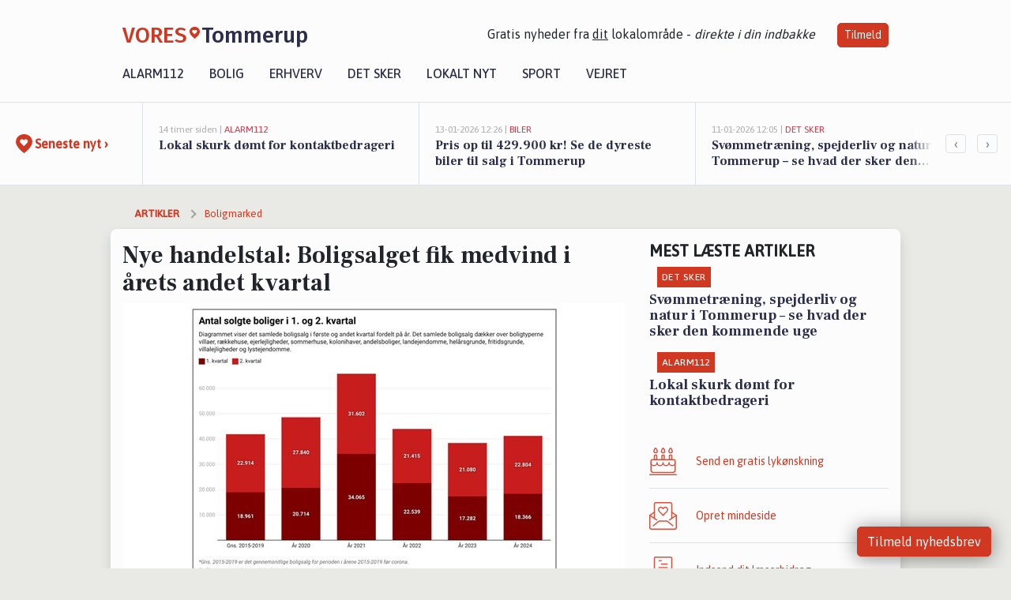

--- FILE ---
content_type: text/html; charset=utf-8
request_url: https://vores-tommerup.dk/a/nye-handelstal-boligsalget-fik-medvind-i-aarets-andet-kvartal/5d71e0e3-5fa1-404d-b899-30072e55ce9d
body_size: 19399
content:


<!DOCTYPE html>
<html lang="da">
<head>
    <meta charset="utf-8" />
    <meta name="viewport" content="width=device-width, initial-scale=1.0" />
    <title>Nye handelstal: Boligsalget fik medvind i &#xE5;rets andet kvartal | VORES Tommerup</title>
    
    <link href='https://fonts.gstatic.com' rel='preconnect' crossorigin>
<link href='https://assets.vorescdn.dk' rel='preconnect' crossorigin>
    <link rel="manifest" href="/manifest.json">
        <meta name="description" content="Boligsidens nye handelstal viser, at antallet af solgte boliger prim&#xE6;rt tog fart i andet kvartal af 2024, hvor salget o..." />


    <link rel="canonical" href="https://vores-tommerup.dk/a/nye-handelstal-boligsalget-fik-medvind-i-aarets-andet-kvartal/5d71e0e3-5fa1-404d-b899-30072e55ce9d">


<meta property="fb:app_id" content="603210533761694" />
    <meta property="fb:pages" content="113199910232960" />
        <meta property="og:type" content="article" />
        <meta property="og:image" content="https://assets.vorescdn.dk/vores-by/36dcb1b8-4613-4cb4-a799-e6117bd4fec0.jpg?width=1200&amp;height=630&amp;mode=pad&amp;bgcolor=FFFFFF&amp;scale=both" />
        <meta property="article:published_date" content="2024-07-25T12:43:38" />
        <meta property="article:author" content="Emilie Bjergegaard" />

    <script type="application/ld+json">
        {"@context":"https://schema.org","@type":"NewsArticle","mainEntityOfPage":{"@type":"WebPage","@id":"https://vores-tommerup.dk/a/nye-handelstal-boligsalget-fik-medvind-i-aarets-andet-kvartal/5d71e0e3-5fa1-404d-b899-30072e55ce9d"},"headline":"Nye handelstal: Boligsalget fik medvind i årets andet kvartal","image":["https://assets.vorescdn.dk/vores-by/3069653b-3f73-432f-8684-b06f8f4d5eed.jpg","https://assets.vorescdn.dk/vores-by/36dcb1b8-4613-4cb4-a799-e6117bd4fec0.jpg"],"datePublished":"2024-07-25T12:43:38","dateModified":null,"author":{"@type":"Person","name":"Emilie Bjergegaard"},"publisher":{"@type":"Organization","name":"VORES Tommerup","logo":{"@type":"ImageObject","url":"https://vores-tommerup.dk/img/logo/site_square.png"}}}
    </script>



    <meta name="facebook-domain-verification" content="zhewfg49bnmrmu0bwgbk0qcb7jp17l" />

    
<link rel="icon" type="image/png" href="/img/icons/icon-152x152.png" />
<link rel="apple-touch-icon" type="image/png" href="/favicon.png" />

<link rel="preload" as="style" href="https://fonts.googleapis.com/css?family=Frank&#x2B;Ruhl&#x2B;Libre:400,700|Asap:400,500|Fira&#x2B;Sans:500|Merriweather:400&amp;display=swap">
<link href="https://fonts.googleapis.com/css?family=Frank&#x2B;Ruhl&#x2B;Libre:400,700|Asap:400,500|Fira&#x2B;Sans:500|Merriweather:400&amp;display=swap" rel="stylesheet" />

<link rel="preload" as="style" href="/dist/main.css?v=4lVlcf_nVVhS9k3-PzDma9gPCqVzZa-xwe6Z3nUGu-A">
<link rel="stylesheet" href="/dist/main.css?v=4lVlcf_nVVhS9k3-PzDma9gPCqVzZa-xwe6Z3nUGu-A" />
        <script type="text/javascript">
        window.dataLayer = window.dataLayer || [];
        window.dataLayer.push({
            dlv_page_type: "artikel_vip",
            dlv_category: "Boligmarked",
            dlv_source: "Af Henriette Hejlskov, Boligsiden"
        });
    </script>

    
    
<script>
var voresConfiguration = {"modules":["floating-subscribe"],"site":{"name":"Tommerup","siteName":"VORES Tommerup","hostname":"vores-tommerup.dk","facebookPageId":113199910232960,"instagramHandle":""},"bannerPlaceholder":{"salesEmail":"salg@voresdigital.dk?subject=Henvendelse fra VORES Tommerup","logo":"https://assets.vorescdn.dk/remote/vores-tommerup.dk/img/logo/site.png?width=250"},"facebookAppId":"603210533761694","googleSignInClientId":"643495767278-bqenl96m5li36d9c3e1a1ujch1giorgn.apps.googleusercontent.com","products":{"groceryPlusProductId":"832729fc-0197-4a09-a829-2ad24ec33c74"},"csrf":"CfDJ8FuIb0WNFg9DhYJimJMeEWgMN6t-bIR5U4nHnNHLIeZbWWk4CDrM0n-EH6zYyLHTbIlE9zZbffHA3yO4tAgP1lhMFX_t809szfOhrsRNovv1xCCstKDkEAkLwDxY7xEJGIpCy5VPc375IPWHjwXgCPM","gtmId":"GTM-PMFG7C7"}
</script>

<script src="/dist/essentials-bundle.js?v=hjEg4_jAEA1nYcyRynaMY4wTMfjlzT6aiRLaBhOhzEo" defer></script>
    
<script type="text/javascript">
var utag_data = {
}
</script>
<!-- Loading script asynchronously -->
<script type="text/javascript">
    (function(a,b,c,d){
    a='//tags.tiqcdn.com/utag/jysk-fynske-medier/partners/prod/utag.js';
    b=document;c='script';d=b.createElement(c);d.src=a;d.type='text/java'+c;d.async=true;
    a=b.getElementsByTagName(c)[0];a.parentNode.insertBefore(d,a);
    })();
</script>


<script async='async' src='//macro.adnami.io/macro/hosts/adsm.macro.voresdigital.dk.js'></script>


<script src="//zrzzqdBnFEBxKXGb4.ay.delivery/manager/zrzzqdBnFEBxKXGb4" type="text/javascript" referrerpolicy="no-referrer-when-downgrade"></script>


<script>window.googletag = window.googletag || {cmd: []};</script>
<script>
    googletag.cmd.push(function(){
        googletag.pubads().setTargeting('vd_page', "vores-tommerup.dk");
googletag.pubads().setTargeting('vd_category', "boligmarked");googletag.pubads().setTargeting('vd_type', "artikel_vip");    });
</script>
</head>
<body>
    

<div class="d-flex flex-column">
    

<header class="" id="header">
    <nav class="navbar navbar-expand-md navbar-light sticky ">
        <div class="container">
            <div class="d-flex flex-wrap align-items-center w-100 justify-content-between">
                    <a class="logo" href="/">
        <span>VORES</span><div class="logo-icon"><img alt="" src="/img/logo/homeheart.svg" aria-hidden="true" /></div><span>Tommerup</span>
                    </a>
                    <burger-menu></burger-menu>
                    <div class="d-none d-lg-block">
                        <span>Gratis nyheder fra <u>dit</u> lokalområde - <i>direkte i din indbakke</i></span>
                        <button onclick="vmh.showSubscribeModal('Header')" class="ml-4 btn btn-sm btn-primary">Tilmeld</button>
                    </div>
            </div>
                <div class="d-flex flex-wrap align-items-center">
                    
                    <div class="collapse navbar-collapse text-right text-md-center" id="navbarMenu">
                        <ul class="navbar-nav mr-auto mt-2 mt-lg-0">

                            <li class="nav-item">
                                <a class="nav-link" href="/alarm112">
                                    Alarm112
                                </a>
                            </li>
                            <li class="nav-item">
                                <a class="nav-link" href="/bolig">
                                    Bolig
                                </a>
                            </li>
                            <li class="nav-item" site="Site">
                                <a class="nav-link" href="/erhverv">
                                    Erhverv
                                </a>
                            </li>
                            <li class="nav-item">
                                <a class="nav-link" href="/detsker">
                                    Det sker
                                </a>
                            </li>
                            <li class="nav-item">
                                <a class="nav-link" href="/lokaltnyt">
                                    Lokalt nyt
                                </a>
                            </li>
                            <li class="nav-item">
                                <a class="nav-link" href="/sport">
                                    Sport
                                </a>
                            </li>
                            <li class="nav-item align-middle">
                                
                            </li>
                            <li class="nav-item align-middle">
                                <a class="nav-link align-items-center" href="/vejret">
                                    Vejret
                                </a>
                            </li>
                        </ul>
                    </div>
                </div>
        </div>
    </nav>
</header>
    <div class="d-flex flex-column flex-grow-1">
        <div class="flex-grow-1">
                
<div class="news-bar">
    <!-- Label section -->
    <div class="news-bar-label">
        <a class="article-icon" href="/artikler">
            <b class="news-title">Seneste nyt &rsaquo;</b>
        </a>
    </div>

    <!-- News slider section -->
    <div class="news-slider">
            <a class="article-link" href="/artikler?contentId=f74d1383-57f9-4e2c-8cf5-b98a6e5562cf" ga-track-kpi="" data-action="click_article" data-itemid="f74d1383-57f9-4e2c-8cf5-b98a6e5562cf" data-itemtype="Content" data-itemcategory="Alarm112" data-placement="1" data-container="news_bar_preview">
                <div class="news-bar-item" ga-track-impression="" data-itemid="f74d1383-57f9-4e2c-8cf5-b98a6e5562cf" data-itemtype="Content" data-itemcategory="Alarm112" data-placement="1" data-container="news_bar_preview">
                    <div class="timeago">14 timer siden | </div>
                    <div class="category">Alarm112</div>
                    <b class="news-title">Lokal skurk d&#xF8;mt for kontaktbedrageri</b>
                </div>
            </a>
            <a class="article-link" href="/artikler?contentId=008eb5c7-d913-4624-818b-a156ff685d02" ga-track-kpi="" data-action="click_article" data-itemid="008eb5c7-d913-4624-818b-a156ff685d02" data-itemtype="Content" data-itemcategory="Biler" data-placement="2" data-container="news_bar_preview">
                <div class="news-bar-item" ga-track-impression="" data-itemid="008eb5c7-d913-4624-818b-a156ff685d02" data-itemtype="Content" data-itemcategory="Biler" data-placement="2" data-container="news_bar_preview">
                    <div class="timeago">13-01-2026 12:26 | </div>
                    <div class="category">Biler</div>
                    <b class="news-title">Pris op til 429.900 kr! Se de dyreste biler til salg i Tommerup</b>
                </div>
            </a>
            <a class="article-link" href="/artikler?contentId=3544eb5e-3c44-4d45-a55b-bddd6ff93ef1" ga-track-kpi="" data-action="click_article" data-itemid="3544eb5e-3c44-4d45-a55b-bddd6ff93ef1" data-itemtype="Content" data-itemcategory="Det sker" data-placement="3" data-container="news_bar_preview">
                <div class="news-bar-item" ga-track-impression="" data-itemid="3544eb5e-3c44-4d45-a55b-bddd6ff93ef1" data-itemtype="Content" data-itemcategory="Det sker" data-placement="3" data-container="news_bar_preview">
                    <div class="timeago">11-01-2026 12:05 | </div>
                    <div class="category">Det sker</div>
                    <b class="news-title">Sv&#xF8;mmetr&#xE6;ning, spejderliv og natur i Tommerup &#x2013; se hvad der sker den kommende uge</b>
                </div>
            </a>
            <a class="article-link" href="/artikler?contentId=1c03c670-15cf-4cef-9e5f-67e0d135eab8" ga-track-kpi="" data-action="click_article" data-itemid="1c03c670-15cf-4cef-9e5f-67e0d135eab8" data-itemtype="Content" data-itemcategory="Lokalt nyt" data-placement="4" data-container="news_bar_preview">
                <div class="news-bar-item" ga-track-impression="" data-itemid="1c03c670-15cf-4cef-9e5f-67e0d135eab8" data-itemtype="Content" data-itemcategory="Lokalt nyt" data-placement="4" data-container="news_bar_preview">
                    <div class="timeago">09-01-2026 17:35 | </div>
                    <div class="category">Lokalt nyt</div>
                    <b class="news-title">Nordre Havnevej i Assens lukkes midlertidigt p&#xE5; grund af h&#xF8;j vandstand og risiko for glatte veje</b>
                </div>
            </a>
            <a class="article-link" href="/artikler?contentId=04d60dc6-0e78-4ea6-8414-c5678bf8605e" ga-track-kpi="" data-action="click_article" data-itemid="04d60dc6-0e78-4ea6-8414-c5678bf8605e" data-itemtype="Content" data-itemcategory="Boligmarked" data-placement="5" data-container="news_bar_preview">
                <div class="news-bar-item" ga-track-impression="" data-itemid="04d60dc6-0e78-4ea6-8414-c5678bf8605e" data-itemtype="Content" data-itemcategory="Boligmarked" data-placement="5" data-container="news_bar_preview">
                    <div class="timeago">07-01-2026 13:03 | </div>
                    <div class="category">Boligmarked</div>
                    <b class="news-title">Solv&#xE6;nget 22 og 1 anden boliger er kommet til salg denne uge i Tommerup - se boligerne her.</b>
                </div>
            </a>
            <a class="article-link" href="/artikler?contentId=77ea55bc-6c7d-4345-ba42-c538bed4f987" ga-track-kpi="" data-action="click_article" data-itemid="77ea55bc-6c7d-4345-ba42-c538bed4f987" data-itemtype="Content" data-itemcategory="Boligmarked" data-placement="6" data-container="news_bar_preview">
                <div class="news-bar-item" ga-track-impression="" data-itemid="77ea55bc-6c7d-4345-ba42-c538bed4f987" data-itemtype="Content" data-itemcategory="Boligmarked" data-placement="6" data-container="news_bar_preview">
                    <div class="timeago">07-01-2026 13:03 | </div>
                    <div class="category">Boligmarked</div>
                    <b class="news-title">Top 6 over dyreste boliger til salg i Tommerup. Priser op til 4.295.000 kr</b>
                </div>
            </a>
            <a class="article-link" href="/artikler?contentId=740ff01d-5472-42df-87d2-11bb435102de" ga-track-kpi="" data-action="click_article" data-itemid="740ff01d-5472-42df-87d2-11bb435102de" data-itemtype="Content" data-itemcategory="Det sker" data-placement="7" data-container="news_bar_preview">
                <div class="news-bar-item" ga-track-impression="" data-itemid="740ff01d-5472-42df-87d2-11bb435102de" data-itemtype="Content" data-itemcategory="Det sker" data-placement="7" data-container="news_bar_preview">
                    <div class="timeago">07-01-2026 09:04 | </div>
                    <div class="category">Det sker</div>
                    <b class="news-title">Aktiv weekend i Tommerup: Tr&#xE6;ning og socialt samv&#xE6;r</b>
                </div>
            </a>
            <a class="article-link" href="/artikler?contentId=4dc37a19-0941-432f-ae54-98e51c9b1918" ga-track-kpi="" data-action="click_article" data-itemid="4dc37a19-0941-432f-ae54-98e51c9b1918" data-itemtype="Content" data-itemcategory="Boligmarked" data-placement="8" data-container="news_bar_preview">
                <div class="news-bar-item" ga-track-impression="" data-itemid="4dc37a19-0941-432f-ae54-98e51c9b1918" data-itemtype="Content" data-itemcategory="Boligmarked" data-placement="8" data-container="news_bar_preview">
                    <div class="timeago">04-01-2026 10:01 | </div>
                    <div class="category">Boligmarked</div>
                    <b class="news-title">Fuglekildevej 26 er til salg for kun 399.000 kr.: Se de billigste boliger til salg i Tommerup her</b>
                </div>
            </a>
            <a class="article-link" href="/artikler?contentId=1009f187-b2c5-46ac-ae55-d43bc5d27440" ga-track-kpi="" data-action="click_article" data-itemid="1009f187-b2c5-46ac-ae55-d43bc5d27440" data-itemtype="Content" data-itemcategory="Dagligvarer" data-placement="9" data-container="news_bar_preview">
                <div class="news-bar-item" ga-track-impression="" data-itemid="1009f187-b2c5-46ac-ae55-d43bc5d27440" data-itemtype="Content" data-itemcategory="Dagligvarer" data-placement="9" data-container="news_bar_preview">
                    <div class="timeago">28-12-2025 16:04 | </div>
                    <div class="category">Dagligvarer</div>
                    <b class="news-title">Ugens lokale tilbud: Carte D&#x27;or is til 20 kr. og Smirnoff Ice til kun 5 kr.</b>
                </div>
            </a>
            <a class="article-link" href="/artikler?contentId=90f3d905-39b7-495d-9f8c-8633b147f95b" ga-track-kpi="" data-action="click_article" data-itemid="90f3d905-39b7-495d-9f8c-8633b147f95b" data-itemtype="Content" data-itemcategory="Jobnyt" data-placement="10" data-container="news_bar_preview">
                <div class="news-bar-item" ga-track-impression="" data-itemid="90f3d905-39b7-495d-9f8c-8633b147f95b" data-itemtype="Content" data-itemcategory="Jobnyt" data-placement="10" data-container="news_bar_preview">
                    <div class="timeago">28-12-2025 10:55 | </div>
                    <div class="category">Jobnyt</div>
                    <b class="news-title">Savner du nye gr&#xE6;sgange? - Her er nye ledige stillinger i Tommerup og omegn</b>
                </div>
            </a>
    </div>

        <!-- Navigation section -->
        <div class="news-bar-navigation">
            <button class="btn btn-outline-secondary" onclick="scrollNewsBar(-350)">&lsaquo;</button>
            <button class="btn btn-outline-secondary" onclick="scrollNewsBar(350)">&rsaquo;</button>
        </div>
</div>
            <div class="container pt-0">
                

<div class="vip-page my-3">
    <div class="row">
        <div class="container">
                <div class="row">
                    <div class="col-12 col-sm-4">
                        <div class="d-flex justify-content-center">
        <div class="b4nn3r lazy w300_h160"
             data-size="w300_h160"
             data-placement=""
             data-allowplaceholder="False"
             data-onlyshowbannersfrombusinesseswithproductid="">
        </div>

</div>
                    </div>
                        <div class="col-12 col-sm-4">
                            <div class="d-flex justify-content-center">
        <div class="b4nn3r lazy w300_h160"
             data-size="w300_h160"
             data-placement=""
             data-allowplaceholder="False"
             data-onlyshowbannersfrombusinesseswithproductid="">
        </div>

</div>
                        </div>
                        <div class="col-12 col-sm-4">
                            <div class="d-flex justify-content-center">
        <div class="b4nn3r lazy w300_h160"
             data-size="w300_h160"
             data-placement=""
             data-allowplaceholder="False"
             data-onlyshowbannersfrombusinesseswithproductid="">
        </div>

</div>
                        </div>
                </div>

                
    <div class="row breadcrumbs py-2">
        <div class="col">
            <ol itemscope itemtype="http://schema.org/BreadcrumbList" class="list-unstyled my-0 col d-flex">
                <li itemprop="itemListElement" itemscope itemtype="http://schema.org/ListItem">
                    <a href="/artikler" itemid="/artikler" class="section" itemscope itemtype="http://schema.org/Thing" itemprop="item">
                        <span itemprop="name">Artikler</span>
                    </a>
                    <meta itemprop="position" content="1" />
                </li>
                    <li class="" itemprop="itemListElement" itemscope itemtype="http://schema.org/ListItem">
                            <a href="/artikler/boligmarked" itemid="/artikler/boligmarked" itemscope itemtype="http://schema.org/Thing" itemprop="item">
                                <span itemprop="name">Boligmarked</span>
                            </a>
                        <meta itemprop="position" content="2" />
                    </li>
                    <li class="sr-only" itemprop="itemListElement" itemscope itemtype="http://schema.org/ListItem">
                            <span itemid="/a/nye-handelstal-boligsalget-fik-medvind-i-aarets-andet-kvartal/5d71e0e3-5fa1-404d-b899-30072e55ce9d" itemscope itemtype="http://schema.org/Thing" itemprop="item">
                                <span itemprop="name">Nye handelstal: Boligsalget fik medvind i &#xE5;rets andet kvartal</span>
                            </span>
                        <meta itemprop="position" content="3" />
                    </li>
            </ol>
        </div>
    </div>

        </div>
    </div>


    <div class="row">
        <div class="container bg-white shadow pb-4 default-container-padding">
            <div class="row mt-3">
                <div class="col-12 col-lg-8">
                    <article id="5d71e0e3-5fa1-404d-b899-30072e55ce9d" class="article desktop" data-id="5d71e0e3-5fa1-404d-b899-30072e55ce9d"
         data-category="Boligmarked" data-assets='[{"id":"3069653b-3f73-432f-8684-b06f8f4d5eed","width":1009,"height":232},{"id":"36dcb1b8-4613-4cb4-a799-e6117bd4fec0","width":784,"height":586}]'>
    <h1>
        Nye handelstal: Boligsalget fik medvind i &#xE5;rets andet kvartal
    </h1>


            <div class="cover-img-container">
                <img class="cover-img" src="https://assets.vorescdn.dk/vores-by/36dcb1b8-4613-4cb4-a799-e6117bd4fec0.jpg?width=635&amp;height=357&amp;mode=pad&amp;bgcolor=FFFFFF&amp;scale=both" srcset="https://assets.vorescdn.dk/vores-by/36dcb1b8-4613-4cb4-a799-e6117bd4fec0.jpg?width=1270&amp;height=714&amp;mode=pad&amp;bgcolor=FFFFFF&amp;scale=both 2x, https://assets.vorescdn.dk/vores-by/36dcb1b8-4613-4cb4-a799-e6117bd4fec0.jpg?width=635&amp;height=357&amp;mode=pad&amp;bgcolor=FFFFFF&amp;scale=both 1x" data-assetid="36dcb1b8-4613-4cb4-a799-e6117bd4fec0" />
               
            </div>
    <div class="col-12 d-flex editor py-2 mt-1 mb-1 border-bottom border-top pl-0 align-items-center">
            <img alt="Profilbillede" class="mr-3 flex-shrink-0 rounded-circle" width="50" height="50" data-src="https://assets.vorescdn.dk/vores-by/d9b96d82-ea01-4614-81ca-9f0a8951c210.jpg?width=50&amp;height=50&amp;mode=crop" data-srcset="https://assets.vorescdn.dk/vores-by/d9b96d82-ea01-4614-81ca-9f0a8951c210.jpg?width=100&amp;height=100&amp;mode=crop 2x, https://assets.vorescdn.dk/vores-by/d9b96d82-ea01-4614-81ca-9f0a8951c210.jpg?width=50&amp;height=50&amp;mode=crop 1x" data-assetid="d9b96d82-ea01-4614-81ca-9f0a8951c210" />
            <div class="d-flex flex-column justify-content-center">
                <span class="article-author">Emilie Bjergegaard</span>
            </div>
            <div class="d-flex flex-wrap justify-content-end align-items-center" style="margin-left: auto;">

                
<a class="btn btn-sm btn-primary d-flex align-items-center justify-content-center" id="shareLinkBtn" style="white-space: nowrap" title="Del på Facebook" onclick="vmh.shareLink('https%3A%2F%2Fvores-tommerup.dk%2Fa%2Fnye-handelstal-boligsalget-fik-medvind-i-aarets-andet-kvartal%2F5d71e0e3-5fa1-404d-b899-30072e55ce9d')">
	Del artikel <img alt="Del på facebook" class="ml-2" style="height: 18px;width: 18px;" src="/img/icons/icon-share-white.svg" />
</a>


            </div>
    </div>
    <div class="d-flex flex-wrap justify-content-between">
            <div>
                <img src="/img/icons/clock-icon.svg" alt="dato" style="height: 11px; width: 11px" />
                <time itemprop="dateCreated datePublished"
                      datetime="2024-07-25T10:43:38Z"
                      class="text-muted">
                    Torsdag d. 25. jul. 2024 - kl. 12:43
                </time>
            </div>
    </div>
    <br />

    <div class="article-content">
        
<p><span style="font-size: 1rem"><b>Boligsidens nye handelstal viser, at antallet af solgte boliger primært tog fart i andet kvartal af 2024, hvor salget overgik niveauet for samme periode i 2022.</b></span></p><p>Der blev i alt solgt 22.804 boliger i Danmark i andet kvartal af 2024, viser nye handelstal fra Boligsiden. 
</p><p>Dermed steg det samlede boligsalg med 24,2 procent fra første kvartal til andet kvartal, som svarer til 4.438 flere bolighandler i perioden.
</p><p>Salgsresultatet for andet kvartal i år udmærker sig desuden ved at overgå niveauet for samme periode i 2022 med 6,5 procent.
</p><p>”2024 blev indledt med flere ubekendte faktorer om boligmarkedets udvikling. For det første var der uvished om rentesituationen i forhold til, hvornår og i givet fald hvor meget renterne vil falde i løbet af året. For det andet startede året med nye ændringer i boligskatterne, som har været forbundet med flere usikkerheder, blandt andet i hvilket omfang boligskatteændringerne ville påvirke boligmarkedet. Derfor så vi også kun et beskedent antal bolighandler i årets første kvartal,” siger Birgit Daetz, boligøkonom og kommunikationsdirektør hos Boligsiden.
</p><p>”I andet kvartal har vi omvendt set en spirende optimisme på boligmarkedet. Renterne er faldet, og de nye boligskatter synes overordnet set ikke at have haft store negative konsekvenser for eksempelvis prisudviklingen, som mange ellers havde frygtet. Derudover har mange danske husholdninger i dag en solid økonomi.” 
</p><p>”Det gør samlet set, at vi ser et pænt salgsresultat for årets andet kvartal, der endda overgår niveauet for andet kvartal i 2022, som jo også var en forholdsvis gylden tid på boligmarkedet i forlængelse af coronaboomet, før markedet for alvor vendte i andet halvår af 2022,” fortsætter hun.</p><p><img style="width: 100%" data-src="https://assets.vorescdn.dk/vores-by/36dcb1b8-4613-4cb4-a799-e6117bd4fec0.jpg?width=640&amp;mode=max" data-srcset="https://assets.vorescdn.dk/vores-by/36dcb1b8-4613-4cb4-a799-e6117bd4fec0.jpg?width=1280&amp;mode=max 2x, https://assets.vorescdn.dk/vores-by/36dcb1b8-4613-4cb4-a799-e6117bd4fec0.jpg?width=640&amp;mode=max 1x" data-assetid="36dcb1b8-4613-4cb4-a799-e6117bd4fec0"><br></p><p>
</p><p><b>Største stigning i hussalget for Region Hovedstaden 
</b></p><p>Antallet af solgte villaer og rækkehuse endte på i alt 13.945 styks i andet kvartal 2024, som er 21,5 procent flere end i årets første kvartal. 
</p><p>Det gælder for samtlige fem regioner, at hussalget er steget fra første til andet kvartal af 2024. Den største stigning er at finde i Region Hovedstaden, hvor hussalget er steget med 31,5 procent i perioden.
</p><p>Også for husene ligger det landsdækkende salg for andet kvartal i år over niveauet for andet kvartal 2022 med 7,3 procent. 
</p><p>”Generelt set synes husmarkedet at være tilbage på et spor, der på flere punkter minder om udgangspunktet, før boligmarkedet blev ramt af modgang i særligt andet halvår 2022. Senest har vi set, at priserne er på niveau med sommeren ’22, og nu kan vi konstatere, at også antallet af handler ligger over niveauet for samme år.” 
</p><p>”Det er især Region Hovedstaden, der har fået et comeback fra første kvartal til andet kvartal i år, da det er den region, at både hussalget og huspriserne er steget mest i perioden. Det er bemærkelsesværdigt, da det især er her, at boligskatterne nu er steget, men det har tilsyneladende ikke skræmt køberne væk,” siger Birgit Daetz. 
</p><p><b>Lejlighedssalg halter efter tiden før corona
</b></p><p>For ejerlejlighederne endte salget på i alt 4.150 i årets andet kvartal, som er 15,3 procent flere end i første kvartal. 
</p><p>Ud af det samlede salg blev 1.513 af lejlighedshandlerne foretaget i Københavns Kommune, som har landets største marked for ejerlejligheder. I Københavns Kommune steg lejlighedssalget med 23,4 procent fra første kvartal til andet kvartal. 
</p><p>Det samlede lejlighedssalg for andet kvartal i år ligger desuden også over salget i samme periode i 2022 med 7,3 procent. 
</p><p>”Også lejlighedssalget har rejst sig ovenpå første kvartal, og igen hæfter vi os ved, at boligskatterne ikke synes at have påvirket markedet synderligt, selv om det særligt er lejlighedsmarkedet, der har fået højere boligskatter,” siger Birgit Daetz og fortsætter:  
</p><p>”Som den eneste boligtype halter salget af lejligheder dog efter, når vi sammenligner med det gennemsnitlige salg for andet kvartal i årene 2015-2019 før corona. Dengang blev der solgt 18 procent flere lejligheder end i år. Forklaringen er blandt andet, at der også var flere ejerlejligheder til salg dengang. I dag er udbuddet af lejligheder nemlig forholdsvist lavt, og en forudsætning for, at salget stiger, er også, at der er tilstrækkeligt i udbud.”</p><p><b style="font-size: 1rem">Sæsonmæssig stigning i sommerhussalget</b><br></p><p>Sommerhussalget endte på 2.800 styks i andet kvartal, som er 60,2 procent flere solgte sommerhuse end i første kvartal. Sommerhussalget for første kvartal i år overgår også niveauet for samme periode i 2022 med 4,9 procent.  
</p><p>”Stigningen i sommerhussalget kan især tilskrives sæson, da første kvartal som regel er en sløj periode på sommerhusmarkedet, mens der typisk er meget mere gang i markedet i andet kvartal. Men uanset sæsonen, er det er værd at bemærke, at mange danskere i dag har økonomi til sommerhuskøb.”
</p><p><b>Se udviklingen i boligsalget her:
</b></p><p><img style="width: 100%" data-src="https://assets.vorescdn.dk/vores-by/3069653b-3f73-432f-8684-b06f8f4d5eed.jpg?width=640&amp;mode=max" data-srcset="https://assets.vorescdn.dk/vores-by/3069653b-3f73-432f-8684-b06f8f4d5eed.jpg?width=1280&amp;mode=max 2x, https://assets.vorescdn.dk/vores-by/3069653b-3f73-432f-8684-b06f8f4d5eed.jpg?width=640&amp;mode=max 1x" data-assetid="3069653b-3f73-432f-8684-b06f8f4d5eed"><br></p><p style=""><span style="font-size: 12px"><b>Tabellen viser antallet af solgte boliger i andet kvartal af 2024 fordelt på boligtyper. Dertil fremgår ændringen i procent, når dette sammenholdes med hhv. andet kvartal 2022 (Ændring fra 2. kvt. '22 til 2 kvt. '24) og første kvartal 2024 (Ændring fra 1. kvt. '24 til 2. kvt. '24). *Alle boligtyper dækker over villaer, rækkehuse, ejerlejligheder, sommerhuse, kolonihaver, andelsboliger, landejendomme, helårsgrunde, fritidsgrunde, villalejligheder og lystejendomme. Kilde: Boligsiden.&nbsp;</b></span></p><p>
</p><p>
</p><p> 
</p>
    </div>
    


        <div class="d-flex flex-wrap justify-content-between">
                <small class="text-muted">Kilde: Af Henriette Hejlskov, Boligsiden</small>
        </div>

        <div class="d-flex flex-wrap justify-content-between">
            <small class="text-muted">
                Denne artikel er udarbejdet af 3. part. Indholdet er hverken sponsoreret eller betalt.
                De holdninger, der måtte fremgå, repræsenterer ikke redaktionen.
            </small>
        </div>



        
    <div class="d-flex justify-content-center py-3 pb-5 w-100">
        <a class="b4nn3r w300_h160"
           aria-hidden="true"
           title="Reklame"
           href="https://www.lagersalg.com/?utm_source=vores-tommerup.dk&amp;utm_medium=banner"
           rel="noopener nofollow"
           target="_blank"
           data-background="https://assets.vorescdn.dk/vores-by/d19e68de-c90f-4037-8a36-804ae5516b95.jpg?width=300&amp;height=160&amp;mode=crop&amp;bgcolor=FFFFFF"
           data-backgroundretina="https://assets.vorescdn.dk/vores-by/d19e68de-c90f-4037-8a36-804ae5516b95.jpg?width=600&amp;height=320&amp;mode=crop&amp;bgcolor=FFFFFF"
           data-id="38c88284-11f8-4a2f-967f-b62ab837e98f"
           data-track="True"
           data-allowduplicates="False"
           data-onlyshowbannersfrombusinesseswithproductid="">
        </a>

</div>

</article>

                    <div class="row justify-content-center border-top py-3">
                        <div class="col-md-6 col-sm my-2">
                            <email-signup-widget 
    data-location="Article" 
    ></email-signup-widget>
                        </div>
                    </div>

                </div>
                <div class="col-12 col-lg-4 order-2 order-md-1">
                    
                        <div>
                                <h5 class="text-uppercase font-weight-bold pb-3">Mest læste artikler</h5>
        <div class="row pb-3 mb-3">
            <div class="col">
                

<a class="top-story article-link h-100" href="/a/svoemmetraening-spejderliv-og-natur-i-tommerup-se-hvad-der-sker-den-kommende-uge/3544eb5e-3c44-4d45-a55b-bddd6ff93ef1" ga-track-impression="" data-itemid="3544eb5e-3c44-4d45-a55b-bddd6ff93ef1" data-itemtype="Content" data-itemcategory="Det sker" data-container="medium_article_preview" ga-track-kpi="" data-action="click_article">
    <div class="top-story-header">
        <div class="img-container">
            <div class="img-bg " data-background="https://assets.vorescdn.dk/vores-by/ea0c7c96-b6f2-4193-928d-9016e19f9931.jpg?width=300&amp;height=169&amp;mode=max&amp;bgcolor=FFFFFF&amp;quality=90&amp;c.focus=faces" data-backgroundretina="https://assets.vorescdn.dk/vores-by/ea0c7c96-b6f2-4193-928d-9016e19f9931.jpg?width=600&amp;height=338&amp;mode=max&amp;bgcolor=FFFFFF&amp;quality=90&amp;c.focus=faces" data-assetid="ea0c7c96-b6f2-4193-928d-9016e19f9931">
            </div>
        </div>

        <div class="categories">   
                <div class="category">Det sker</div>
        </div>
        
    </div>

    <h2 class="mt-3 mb-0">Sv&#xF8;mmetr&#xE6;ning, spejderliv og natur i Tommerup &#x2013; se hvad der sker den kommende uge</h2>
</a>
            </div>
        </div>
        <div class="row pb-3 mb-3">
            <div class="col">
                

<a class="top-story article-link h-100" href="/a/lokal-skurk-doemt-for-kontaktbedrageri/f74d1383-57f9-4e2c-8cf5-b98a6e5562cf" ga-track-impression="" data-itemid="f74d1383-57f9-4e2c-8cf5-b98a6e5562cf" data-itemtype="Content" data-itemcategory="Alarm112" data-container="medium_article_preview" ga-track-kpi="" data-action="click_article">
    <div class="top-story-header">
        <div class="img-container">
            <div class="img-bg " data-background="https://assets.vorescdn.dk:443/vores-intet-foto.png?width=300&amp;height=169&amp;mode=max&amp;bgcolor=FFFFFF&amp;quality=90&amp;c.focus=faces" data-backgroundretina="https://assets.vorescdn.dk:443/vores-intet-foto.png?width=600&amp;height=338&amp;mode=max&amp;bgcolor=FFFFFF&amp;quality=90&amp;c.focus=faces">
            </div>
        </div>

        <div class="categories">   
                <div class="category">Alarm112</div>
        </div>
        
    </div>

    <h2 class="mt-3 mb-0">Lokal skurk d&#xF8;mt for kontaktbedrageri</h2>
</a>
            </div>
        </div>

                        </div>
                    
                    <div class="w-100 border-bottom py-3">
                        <a class="d-flex align-items-center cta" href="/brugerindhold/opret-lykoenskning">
                            <img class="mr-4" alt="lykønskning" src="/img/icons/icon-lykkeoenskning.svg" />
                            <span class="flex-grow-1">
                                Send en gratis lykønskning
                            </span>
                        </a>
                    </div>
                    <div class="w-100 border-bottom py-3">
                        <a class="d-flex align-items-center cta" href="/opret-mindeside">
                            <img class="mr-4" alt="mindeord" src="/img/icons/icon-mindeord.svg" />
                            <span class="flex-grow-1">
                                Opret mindeside
                            </span>
                        </a>
                    </div>
                    <div class="w-100 py-3">
                        <a class="d-flex align-items-center cta" href="/brugerindhold/opret-nyhed">
                            <img class="mr-4" alt="læserbidrag" src="/img/icons/icon-laeserbidrag.svg" />
                            <span class="flex-grow-1">
                                Indsend dit læserbidrag
                            </span>
                        </a>
                    </div>
                    <facebook-carousel data-breakpoints='{
                  "540": {
                    "slidesPerView": 2
                  },
                  "758": {
                    "slidesPerView": 3
                  },
                  "960": {
                    "slidesPerView": 1
                  }
                }'
                    data-container="facebook_post_carousel"></facebook-carousel>
                    <div class="mb-3">
                        <div class="w-100 d-flex justify-content-center border-bottom py-4">
        <div class="b4nn3r lazy w300_h160"
             data-size="w300_h160"
             data-placement=""
             data-allowplaceholder="False"
             data-onlyshowbannersfrombusinesseswithproductid="">
        </div>

</div>
                    </div>
                </div>
                <div class="col-12 order-3 order-md-3">
                    <div class="row mt-3">
                        <div class="col-12 col-lg-8">
                            
<div class="article-stream" style="padding-right: 5px; padding-left: 5px">
    
    <div class="mb-5">
        <div class="row">
            <div class="col">
                

<a class="cover-story article-link desktop" href="/a/pris-op-til-429900-kr-se-de-dyreste-biler-til-salg-i-tommerup/008eb5c7-d913-4624-818b-a156ff685d02" ga-track-impression="" data-itemid="008eb5c7-d913-4624-818b-a156ff685d02" data-itemtype="Content" data-itemcategory="Biler" data-container="big_article_preview" ga-track-kpi="" data-action="click_article">
    <div class="cover-story-header">
        <div class="img-container">
            <div class="img-bg " style="background-image: url(https://assets.vorescdn.dk/vores-by/52e77d92-c618-4ad8-a85d-de4399772ea2.jpg?width=630&amp;height=354&amp;mode=max&amp;bgcolor=FFFFFF&amp;c.focus=faces);" data-assetid="52e77d92-c618-4ad8-a85d-de4399772ea2">
            </div>
        </div>

        <div class="categories">
                <div class="category">Biler</div>
        </div>        
    </div>

    <h2 class="h1 mt-3">Pris op til 429.900 kr! Se de dyreste biler til salg i Tommerup</h2>
</a>
            </div>
        </div>
    </div>


    
    <div class="mb-5">
        <div class="row ">
            <div class="col-6" style="padding-right: 10px">
                

<a class="top-story article-link h-100" href="/a/svoemmetraening-spejderliv-og-natur-i-tommerup-se-hvad-der-sker-den-kommende-uge/3544eb5e-3c44-4d45-a55b-bddd6ff93ef1" ga-track-impression="" data-itemid="3544eb5e-3c44-4d45-a55b-bddd6ff93ef1" data-itemtype="Content" data-itemcategory="Det sker" data-container="medium_article_preview" ga-track-kpi="" data-action="click_article">
    <div class="top-story-header">
        <div class="img-container">
            <div class="img-bg " data-background="https://assets.vorescdn.dk/vores-by/ea0c7c96-b6f2-4193-928d-9016e19f9931.jpg?width=300&amp;height=169&amp;mode=max&amp;bgcolor=FFFFFF&amp;quality=90&amp;c.focus=faces" data-backgroundretina="https://assets.vorescdn.dk/vores-by/ea0c7c96-b6f2-4193-928d-9016e19f9931.jpg?width=600&amp;height=338&amp;mode=max&amp;bgcolor=FFFFFF&amp;quality=90&amp;c.focus=faces" data-assetid="ea0c7c96-b6f2-4193-928d-9016e19f9931">
            </div>
        </div>

        <div class="categories">   
                <div class="category">Det sker</div>
        </div>
        
    </div>

    <h2 class="mt-3 mb-0">Sv&#xF8;mmetr&#xE6;ning, spejderliv og natur i Tommerup &#x2013; se hvad der sker den kommende uge</h2>
</a>
            </div>
            <div class="col-6" style="padding-left: 10px">
                

<a class="top-story article-link h-100" href="/a/nordre-havnevej-i-assens-lukkes-midlertidigt-paa-grund-af-hoej-vandstand-og-risiko-for-glatte-veje/1c03c670-15cf-4cef-9e5f-67e0d135eab8" ga-track-impression="" data-itemid="1c03c670-15cf-4cef-9e5f-67e0d135eab8" data-itemtype="Content" data-itemcategory="Lokalt nyt" data-container="medium_article_preview" ga-track-kpi="" data-action="click_article">
    <div class="top-story-header">
        <div class="img-container">
            <div class="img-bg " data-background="https://assets.vorescdn.dk/vores-by/f131edb1-bd47-4f54-ac9a-06ca72622fce.jpg?width=300&amp;height=169&amp;mode=max&amp;bgcolor=FFFFFF&amp;quality=90&amp;c.focus=faces" data-backgroundretina="https://assets.vorescdn.dk/vores-by/f131edb1-bd47-4f54-ac9a-06ca72622fce.jpg?width=600&amp;height=338&amp;mode=max&amp;bgcolor=FFFFFF&amp;quality=90&amp;c.focus=faces" data-assetid="f131edb1-bd47-4f54-ac9a-06ca72622fce">
            </div>
        </div>

        <div class="categories">   
                <div class="category">Lokalt nyt</div>
        </div>
        
    </div>

    <h2 class="mt-3 mb-0">Nordre Havnevej i Assens lukkes midlertidigt p&#xE5; grund af h&#xF8;j vandstand og risiko for glatte veje</h2>
</a>
            </div>
        </div>
    </div>


    
    <div class="mb-5">
        <div class="row ">
            <div class="col-6" style="padding-right: 10px">
                

<a class="top-story article-link h-100" href="/a/solvaenget-22-og-1-anden-boliger-er-kommet-til-salg-denne-uge-i-tommerup-se-boligerne-her/04d60dc6-0e78-4ea6-8414-c5678bf8605e" ga-track-impression="" data-itemid="04d60dc6-0e78-4ea6-8414-c5678bf8605e" data-itemtype="Content" data-itemcategory="Boligmarked" data-container="medium_article_preview" ga-track-kpi="" data-action="click_article">
    <div class="top-story-header">
        <div class="img-container">
            <div class="img-bg " data-background="https://assets.vorescdn.dk/vores-by/6d65ee82-68b3-4a63-af40-c6bb1e65e91c.jpg?width=300&amp;height=169&amp;mode=max&amp;bgcolor=FFFFFF&amp;quality=90&amp;c.focus=faces" data-backgroundretina="https://assets.vorescdn.dk/vores-by/6d65ee82-68b3-4a63-af40-c6bb1e65e91c.jpg?width=600&amp;height=338&amp;mode=max&amp;bgcolor=FFFFFF&amp;quality=90&amp;c.focus=faces" data-assetid="6d65ee82-68b3-4a63-af40-c6bb1e65e91c">
            </div>
        </div>

        <div class="categories">   
                <div class="category">Boligmarked</div>
        </div>
        
    </div>

    <h2 class="mt-3 mb-0">Solv&#xE6;nget 22 og 1 anden boliger er kommet til salg denne uge i Tommerup - se boligerne her.</h2>
</a>
            </div>
            <div class="col-6" style="padding-left: 10px">
                

<a class="top-story article-link h-100" href="/a/top-6-over-dyreste-boliger-til-salg-i-tommerup-priser-op-til-4295000-kr/77ea55bc-6c7d-4345-ba42-c538bed4f987" ga-track-impression="" data-itemid="77ea55bc-6c7d-4345-ba42-c538bed4f987" data-itemtype="Content" data-itemcategory="Boligmarked" data-container="medium_article_preview" ga-track-kpi="" data-action="click_article">
    <div class="top-story-header">
        <div class="img-container">
            <div class="img-bg " data-background="https://assets.vorescdn.dk/vores-by/5623639a-31d1-4b96-8192-27a8f0f7161e.jpg?width=300&amp;height=169&amp;mode=max&amp;bgcolor=FFFFFF&amp;quality=90&amp;c.focus=faces" data-backgroundretina="https://assets.vorescdn.dk/vores-by/5623639a-31d1-4b96-8192-27a8f0f7161e.jpg?width=600&amp;height=338&amp;mode=max&amp;bgcolor=FFFFFF&amp;quality=90&amp;c.focus=faces" data-assetid="5623639a-31d1-4b96-8192-27a8f0f7161e">
            </div>
        </div>

        <div class="categories">   
                <div class="category">Boligmarked</div>
        </div>
        
    </div>

    <h2 class="mt-3 mb-0">Top 6 over dyreste boliger til salg i Tommerup. Priser op til 4.295.000 kr</h2>
</a>
            </div>
        </div>
    </div>

    
    <div class="mb-5">
        <div class="row ">
            <div class="col-6" style="padding-right: 10px">
                

<a class="top-story article-link h-100" href="/a/aktiv-weekend-i-tommerup-traening-og-socialt-samvaer/740ff01d-5472-42df-87d2-11bb435102de" ga-track-impression="" data-itemid="740ff01d-5472-42df-87d2-11bb435102de" data-itemtype="Content" data-itemcategory="Det sker" data-container="medium_article_preview" ga-track-kpi="" data-action="click_article">
    <div class="top-story-header">
        <div class="img-container">
            <div class="img-bg " data-background="https://assets.vorescdn.dk/vores-by/fa8a6c91-c64e-41c3-a579-5a8737e1a15d.jpg?width=300&amp;height=169&amp;mode=max&amp;bgcolor=FFFFFF&amp;quality=90&amp;c.focus=faces" data-backgroundretina="https://assets.vorescdn.dk/vores-by/fa8a6c91-c64e-41c3-a579-5a8737e1a15d.jpg?width=600&amp;height=338&amp;mode=max&amp;bgcolor=FFFFFF&amp;quality=90&amp;c.focus=faces" data-assetid="fa8a6c91-c64e-41c3-a579-5a8737e1a15d">
            </div>
        </div>

        <div class="categories">   
                <div class="category">Det sker</div>
        </div>
        
    </div>

    <h2 class="mt-3 mb-0">Aktiv weekend i Tommerup: Tr&#xE6;ning og socialt samv&#xE6;r</h2>
</a>
            </div>
            <div class="col-6" style="padding-left: 10px">
                

<a class="top-story article-link h-100" href="/a/fuglekildevej-26-er-til-salg-for-kun-399000-kr-se-de-billigste-boliger-til-salg-i-tommerup-her/4dc37a19-0941-432f-ae54-98e51c9b1918" ga-track-impression="" data-itemid="4dc37a19-0941-432f-ae54-98e51c9b1918" data-itemtype="Content" data-itemcategory="Boligmarked" data-container="medium_article_preview" ga-track-kpi="" data-action="click_article">
    <div class="top-story-header">
        <div class="img-container">
            <div class="img-bg " data-background="https://assets.vorescdn.dk/vores-by/88a89578-123b-4b4f-9f1f-e6e5d2d5fee2.jpg?width=300&amp;height=169&amp;mode=max&amp;bgcolor=FFFFFF&amp;quality=90&amp;c.focus=faces" data-backgroundretina="https://assets.vorescdn.dk/vores-by/88a89578-123b-4b4f-9f1f-e6e5d2d5fee2.jpg?width=600&amp;height=338&amp;mode=max&amp;bgcolor=FFFFFF&amp;quality=90&amp;c.focus=faces" data-assetid="88a89578-123b-4b4f-9f1f-e6e5d2d5fee2">
            </div>
        </div>

        <div class="categories">   
                <div class="category">Boligmarked</div>
        </div>
        
    </div>

    <h2 class="mt-3 mb-0">Fuglekildevej 26 er til salg for kun 399.000 kr.: Se de billigste boliger til salg i Tommerup her</h2>
</a>
            </div>
        </div>
    </div>



        

        <div class="row py-2 mb-5">
            <div class="col">
                
        <span class="sectionheader">Boliger til salg i Tommerup</span>
    <div class="row d-flex flex-wrap justify-content-between rentalproperties">
                <div class="col-12 col-sm-6 mb-3 mx-0">
                    
<div class="property">
        <div ga-track-impression="" data-itemid="4bdc088e-d9d0-4122-947d-035538833ea4" data-itemtype="Property" data-customerid="" data-businessid="" data-placement="1" data-container="property_showcase" data-containervariant="standard">
            <a href="https://www.boliga.dk/bolig/2249081" target="_blank" rel="noopener" class="pb-4">

                <img alt="billede af boligen" data-src="https://assets.vorescdn.dk/remote/vores-randers.dk/img/content/property/bolig-billede-paa-vej.png?width=640&amp;height=320&amp;mode=crop&amp;c.focus=faces" style="max-width:100%" class="pr-1" />

                <span class="rightlabel">5.995.000 kr</span>

                    <span class="rightlowerlabel">440 m<sup>2</sup></span>

                <h6 class="pt-2" style="color:#2B2D4C;font-weight:bold">Appevej 80 St Appe, 5690 Tommerup</h6>
            </a>
        </div>
</div>
                </div>
                <div class="col-12 col-sm-6 mb-3 mx-0">
                    
<div class="property">
        <div ga-track-impression="" data-itemid="b1df0baa-eba9-4f6c-a019-03a1c7e8d706" data-itemtype="Property" data-customerid="" data-businessid="" data-placement="2" data-container="property_showcase" data-containervariant="standard">
            <a href="https://www.boliga.dk/bolig/1855493" target="_blank" rel="noopener" class="pb-4">

                <img alt="billede af boligen" data-src="https://assets.vorescdn.dk/remote/i.boliga.org/dk/550x/1855/1855493.jpg?width=640&amp;height=320&amp;mode=crop&amp;c.focus=faces" style="max-width:100%" class="pr-1" />

                <span class="rightlabel">3.650.000 kr</span>

                    <span class="rightlowerlabel">203 m<sup>2</sup></span>

                <h6 class="pt-2" style="color:#2B2D4C;font-weight:bold">Holmehavegyden 14 Nappemark, 5690 Tommerup</h6>
            </a>
        </div>
</div>
                </div>
                <div class="col-12 col-sm-6 mb-3 mx-0">
                    
<div class="property">
        <div ga-track-impression="" data-itemid="39588de6-9bb6-42bf-bc1a-0c7ef5d41881" data-itemtype="Property" data-customerid="" data-businessid="" data-placement="3" data-container="property_showcase" data-containervariant="standard">
            <a href="https://www.boliga.dk/bolig/2221230" target="_blank" rel="noopener" class="pb-4">

                <img alt="billede af boligen" data-src="https://assets.vorescdn.dk/remote/i.boliga.org/dk/550x/2221/2221230.jpg?width=640&amp;height=320&amp;mode=crop&amp;c.focus=faces" style="max-width:100%" class="pr-1" />

                <span class="rightlabel">2.995.000 kr</span>

                    <span class="rightlowerlabel">208 m<sup>2</sup></span>

                <h6 class="pt-2" style="color:#2B2D4C;font-weight:bold">Sydmarksvej 29 Verninge, 5690 Tommerup</h6>
            </a>
        </div>
</div>
                </div>
                <div class="col-12 col-sm-6 mb-3 mx-0">
                    
<div class="property">
        <div ga-track-impression="" data-itemid="97788d12-67f7-48c9-ac9d-0f409b84d524" data-itemtype="Property" data-customerid="" data-businessid="" data-placement="4" data-container="property_showcase" data-containervariant="standard">
            <a href="https://www.boliga.dk/bolig/2291554" target="_blank" rel="noopener" class="pb-4">

                <img alt="billede af boligen" data-src="https://assets.vorescdn.dk/remote/i.boliga.org/dk/550x/2291/2291554.jpg?width=640&amp;height=320&amp;mode=crop&amp;c.focus=faces" style="max-width:100%" class="pr-1" />

                <span class="rightlabel">2.745.000 kr</span>

                    <span class="rightlowerlabel">207 m<sup>2</sup></span>

                <h6 class="pt-2" style="color:#2B2D4C;font-weight:bold">Solv&#xE6;nget 22 Tommerup St, 5690 Tommerup</h6>
            </a>
        </div>
</div>
                </div>

            <div class="col-12 lead-form font-sans">
                <lead-form data-csrf="CfDJ8FuIb0WNFg9DhYJimJMeEWirStcY3qzohfh6-ZLT4x45WxEOPg4cN88eP8FMJRKAvQD_m-nyLlI58vMHSCN156diUqiMS7YRSro6CtxevqfR1dKfuT3OkGysqsj7ISO0i0fqLCP3yRpOap8SNUNvZSg" data-eventsection="PropertyShowcase" />
            </div>
    </div>

            </div>
        </div>


    

    

    




    

    

    


    <div class="py-3 mb-5 border-y">
        <div class="row">
                <div class="col-6" style="padding-right: 10px">
                    <div class="w-100 d-flex justify-content-center pb-0 pt-4 pt-md-0">
        <div class="b4nn3r lazy w300_h160"
             data-size="w300_h160"
             data-placement=""
             data-allowplaceholder="False"
             data-onlyshowbannersfrombusinesseswithproductid="">
        </div>

</div>
                </div>
                <div class="col-6" style="padding-left: 10px">
                    <div class="w-100 d-flex justify-content-center pb-0 pt-4 pt-md-0">
        <div class="b4nn3r lazy w300_h160"
             data-size="w300_h160"
             data-placement=""
             data-allowplaceholder="False"
             data-onlyshowbannersfrombusinesseswithproductid="">
        </div>

</div>
                </div>
        </div>
    </div>
</div>
                        </div>

                        <div class="col-12 col-lg-4">
                        </div>
                    </div>
                    
                </div>
                <div class="col-12 order-4 order-md-4">
                    <div class="border-top">
                        <h5 class="text-uppercase py-4">Flere artikler</h5>
                        
                            
<div class="row">
        <div class="col-6 col-md-4 mb-3">
            

<a class="top-story article-link h-100" href="/a/lokal-skurk-doemt-for-kontaktbedrageri/f74d1383-57f9-4e2c-8cf5-b98a6e5562cf" ga-track-impression="" data-itemid="f74d1383-57f9-4e2c-8cf5-b98a6e5562cf" data-itemtype="Content" data-itemcategory="Alarm112" data-container="medium_article_preview" ga-track-kpi="" data-action="click_article">
    <div class="top-story-header">
        <div class="img-container">
            <div class="img-bg " data-background="https://assets.vorescdn.dk:443/vores-intet-foto.png?width=300&amp;height=169&amp;mode=max&amp;bgcolor=FFFFFF&amp;quality=90&amp;c.focus=faces" data-backgroundretina="https://assets.vorescdn.dk:443/vores-intet-foto.png?width=600&amp;height=338&amp;mode=max&amp;bgcolor=FFFFFF&amp;quality=90&amp;c.focus=faces">
            </div>
        </div>

        <div class="categories">   
                <div class="category">Alarm112</div>
        </div>
        
    </div>

    <h2 class="mt-3 mb-0">Lokal skurk d&#xF8;mt for kontaktbedrageri</h2>
</a>
        </div>
        <div class="col-6 col-md-4 mb-3">
            

<a class="top-story article-link h-100" href="/a/pris-op-til-429900-kr-se-de-dyreste-biler-til-salg-i-tommerup/008eb5c7-d913-4624-818b-a156ff685d02" ga-track-impression="" data-itemid="008eb5c7-d913-4624-818b-a156ff685d02" data-itemtype="Content" data-itemcategory="Biler" data-container="medium_article_preview" ga-track-kpi="" data-action="click_article">
    <div class="top-story-header">
        <div class="img-container">
            <div class="img-bg " data-background="https://assets.vorescdn.dk/vores-by/52e77d92-c618-4ad8-a85d-de4399772ea2.jpg?width=300&amp;height=169&amp;mode=max&amp;bgcolor=FFFFFF&amp;quality=90&amp;c.focus=faces" data-backgroundretina="https://assets.vorescdn.dk/vores-by/52e77d92-c618-4ad8-a85d-de4399772ea2.jpg?width=600&amp;height=338&amp;mode=max&amp;bgcolor=FFFFFF&amp;quality=90&amp;c.focus=faces" data-assetid="52e77d92-c618-4ad8-a85d-de4399772ea2">
            </div>
        </div>

        <div class="categories">   
                <div class="category">Biler</div>
        </div>
        
    </div>

    <h2 class="mt-3 mb-0">Pris op til 429.900 kr! Se de dyreste biler til salg i Tommerup</h2>
</a>
        </div>
        <div class="col-6 col-md-4 mb-3">
            

<a class="top-story article-link h-100" href="/a/nordre-havnevej-i-assens-lukkes-midlertidigt-paa-grund-af-hoej-vandstand-og-risiko-for-glatte-veje/1c03c670-15cf-4cef-9e5f-67e0d135eab8" ga-track-impression="" data-itemid="1c03c670-15cf-4cef-9e5f-67e0d135eab8" data-itemtype="Content" data-itemcategory="Lokalt nyt" data-container="medium_article_preview" ga-track-kpi="" data-action="click_article">
    <div class="top-story-header">
        <div class="img-container">
            <div class="img-bg " data-background="https://assets.vorescdn.dk/vores-by/f131edb1-bd47-4f54-ac9a-06ca72622fce.jpg?width=300&amp;height=169&amp;mode=max&amp;bgcolor=FFFFFF&amp;quality=90&amp;c.focus=faces" data-backgroundretina="https://assets.vorescdn.dk/vores-by/f131edb1-bd47-4f54-ac9a-06ca72622fce.jpg?width=600&amp;height=338&amp;mode=max&amp;bgcolor=FFFFFF&amp;quality=90&amp;c.focus=faces" data-assetid="f131edb1-bd47-4f54-ac9a-06ca72622fce">
            </div>
        </div>

        <div class="categories">   
                <div class="category">Lokalt nyt</div>
        </div>
        
    </div>

    <h2 class="mt-3 mb-0">Nordre Havnevej i Assens lukkes midlertidigt p&#xE5; grund af h&#xF8;j vandstand og risiko for glatte veje</h2>
</a>
        </div>
        <div class="col-6 col-md-4 mb-3">
            

<a class="top-story article-link h-100" href="/a/savner-du-nye-graesgange-her-er-nye-ledige-stillinger-i-tommerup-og-omegn/90f3d905-39b7-495d-9f8c-8633b147f95b" ga-track-impression="" data-itemid="90f3d905-39b7-495d-9f8c-8633b147f95b" data-itemtype="Content" data-itemcategory="Jobnyt" data-container="medium_article_preview" ga-track-kpi="" data-action="click_article">
    <div class="top-story-header">
        <div class="img-container">
            <div class="img-bg " data-background="https://assets.vorescdn.dk/vores-by/7717f5dc-dc05-40c1-bf27-348f4c172fdb.jpg?width=300&amp;height=169&amp;mode=max&amp;bgcolor=FFFFFF&amp;quality=90&amp;c.focus=faces" data-backgroundretina="https://assets.vorescdn.dk/vores-by/7717f5dc-dc05-40c1-bf27-348f4c172fdb.jpg?width=600&amp;height=338&amp;mode=max&amp;bgcolor=FFFFFF&amp;quality=90&amp;c.focus=faces" data-assetid="7717f5dc-dc05-40c1-bf27-348f4c172fdb">
            </div>
        </div>

        <div class="categories">   
                <div class="category">Jobnyt</div>
        </div>
        
    </div>

    <h2 class="mt-3 mb-0">Savner du nye gr&#xE6;sgange? - Her er nye ledige stillinger i Tommerup og omegn</h2>
</a>
        </div>
        <div class="col-6 col-md-4 mb-3">
            

<a class="top-story article-link h-100" href="/a/traearbejder-med-erfaring-soeges-til-voksende-virksomhed-i-klimavenligt-miljoe/bd9f9444-6b27-4fd1-bffc-6c60b6bfe734" ga-track-impression="" data-itemid="bd9f9444-6b27-4fd1-bffc-6c60b6bfe734" data-itemtype="Content" data-itemcategory="Jobnyt" data-container="medium_article_preview" ga-track-kpi="" data-action="click_article">
    <div class="top-story-header">
        <div class="img-container">
            <div class="img-bg " data-background="https://assets.vorescdn.dk/vores-by/a4147028-0481-485c-8f8d-e1bebff2f3c2.jpg?width=300&amp;height=169&amp;mode=max&amp;bgcolor=FFFFFF&amp;quality=90&amp;c.focus=faces" data-backgroundretina="https://assets.vorescdn.dk/vores-by/a4147028-0481-485c-8f8d-e1bebff2f3c2.jpg?width=600&amp;height=338&amp;mode=max&amp;bgcolor=FFFFFF&amp;quality=90&amp;c.focus=faces" data-assetid="a4147028-0481-485c-8f8d-e1bebff2f3c2">
            </div>
        </div>

        <div class="categories">   
                <div class="category">Jobnyt</div>
        </div>
        
    </div>

    <h2 class="mt-3 mb-0">Tr&#xE6;arbejder med erfaring s&#xF8;ges til voksende virksomhed i klimavenligt milj&#xF8;</h2>
</a>
        </div>
        <div class="col-6 col-md-4 mb-3">
            

<a class="top-story article-link h-100" href="/a/svoemmetraening-spejderliv-og-natur-i-tommerup-se-hvad-der-sker-den-kommende-uge/3544eb5e-3c44-4d45-a55b-bddd6ff93ef1" ga-track-impression="" data-itemid="3544eb5e-3c44-4d45-a55b-bddd6ff93ef1" data-itemtype="Content" data-itemcategory="Det sker" data-container="medium_article_preview" ga-track-kpi="" data-action="click_article">
    <div class="top-story-header">
        <div class="img-container">
            <div class="img-bg " data-background="https://assets.vorescdn.dk/vores-by/ea0c7c96-b6f2-4193-928d-9016e19f9931.jpg?width=300&amp;height=169&amp;mode=max&amp;bgcolor=FFFFFF&amp;quality=90&amp;c.focus=faces" data-backgroundretina="https://assets.vorescdn.dk/vores-by/ea0c7c96-b6f2-4193-928d-9016e19f9931.jpg?width=600&amp;height=338&amp;mode=max&amp;bgcolor=FFFFFF&amp;quality=90&amp;c.focus=faces" data-assetid="ea0c7c96-b6f2-4193-928d-9016e19f9931">
            </div>
        </div>

        <div class="categories">   
                <div class="category">Det sker</div>
        </div>
        
    </div>

    <h2 class="mt-3 mb-0">Sv&#xF8;mmetr&#xE6;ning, spejderliv og natur i Tommerup &#x2013; se hvad der sker den kommende uge</h2>
</a>
        </div>
        <div class="col-6 col-md-4 mb-3">
            

<a class="top-story article-link h-100" href="/a/solvaenget-22-og-1-anden-boliger-er-kommet-til-salg-denne-uge-i-tommerup-se-boligerne-her/04d60dc6-0e78-4ea6-8414-c5678bf8605e" ga-track-impression="" data-itemid="04d60dc6-0e78-4ea6-8414-c5678bf8605e" data-itemtype="Content" data-itemcategory="Boligmarked" data-container="medium_article_preview" ga-track-kpi="" data-action="click_article">
    <div class="top-story-header">
        <div class="img-container">
            <div class="img-bg " data-background="https://assets.vorescdn.dk/vores-by/6d65ee82-68b3-4a63-af40-c6bb1e65e91c.jpg?width=300&amp;height=169&amp;mode=max&amp;bgcolor=FFFFFF&amp;quality=90&amp;c.focus=faces" data-backgroundretina="https://assets.vorescdn.dk/vores-by/6d65ee82-68b3-4a63-af40-c6bb1e65e91c.jpg?width=600&amp;height=338&amp;mode=max&amp;bgcolor=FFFFFF&amp;quality=90&amp;c.focus=faces" data-assetid="6d65ee82-68b3-4a63-af40-c6bb1e65e91c">
            </div>
        </div>

        <div class="categories">   
                <div class="category">Boligmarked</div>
        </div>
        
    </div>

    <h2 class="mt-3 mb-0">Solv&#xE6;nget 22 og 1 anden boliger er kommet til salg denne uge i Tommerup - se boligerne her.</h2>
</a>
        </div>
        <div class="col-6 col-md-4 mb-3">
            

<a class="top-story article-link h-100" href="/a/top-6-over-dyreste-boliger-til-salg-i-tommerup-priser-op-til-4295000-kr/77ea55bc-6c7d-4345-ba42-c538bed4f987" ga-track-impression="" data-itemid="77ea55bc-6c7d-4345-ba42-c538bed4f987" data-itemtype="Content" data-itemcategory="Boligmarked" data-container="medium_article_preview" ga-track-kpi="" data-action="click_article">
    <div class="top-story-header">
        <div class="img-container">
            <div class="img-bg " data-background="https://assets.vorescdn.dk/vores-by/5623639a-31d1-4b96-8192-27a8f0f7161e.jpg?width=300&amp;height=169&amp;mode=max&amp;bgcolor=FFFFFF&amp;quality=90&amp;c.focus=faces" data-backgroundretina="https://assets.vorescdn.dk/vores-by/5623639a-31d1-4b96-8192-27a8f0f7161e.jpg?width=600&amp;height=338&amp;mode=max&amp;bgcolor=FFFFFF&amp;quality=90&amp;c.focus=faces" data-assetid="5623639a-31d1-4b96-8192-27a8f0f7161e">
            </div>
        </div>

        <div class="categories">   
                <div class="category">Boligmarked</div>
        </div>
        
    </div>

    <h2 class="mt-3 mb-0">Top 6 over dyreste boliger til salg i Tommerup. Priser op til 4.295.000 kr</h2>
</a>
        </div>
        <div class="col-6 col-md-4 mb-3">
            

<a class="top-story article-link h-100" href="/a/aktiv-weekend-i-tommerup-traening-og-socialt-samvaer/740ff01d-5472-42df-87d2-11bb435102de" ga-track-impression="" data-itemid="740ff01d-5472-42df-87d2-11bb435102de" data-itemtype="Content" data-itemcategory="Det sker" data-container="medium_article_preview" ga-track-kpi="" data-action="click_article">
    <div class="top-story-header">
        <div class="img-container">
            <div class="img-bg " data-background="https://assets.vorescdn.dk/vores-by/fa8a6c91-c64e-41c3-a579-5a8737e1a15d.jpg?width=300&amp;height=169&amp;mode=max&amp;bgcolor=FFFFFF&amp;quality=90&amp;c.focus=faces" data-backgroundretina="https://assets.vorescdn.dk/vores-by/fa8a6c91-c64e-41c3-a579-5a8737e1a15d.jpg?width=600&amp;height=338&amp;mode=max&amp;bgcolor=FFFFFF&amp;quality=90&amp;c.focus=faces" data-assetid="fa8a6c91-c64e-41c3-a579-5a8737e1a15d">
            </div>
        </div>

        <div class="categories">   
                <div class="category">Det sker</div>
        </div>
        
    </div>

    <h2 class="mt-3 mb-0">Aktiv weekend i Tommerup: Tr&#xE6;ning og socialt samv&#xE6;r</h2>
</a>
        </div>
        <div class="col-6 col-md-4 mb-3">
            

<a class="top-story article-link h-100" href="/a/fuglekildevej-26-er-til-salg-for-kun-399000-kr-se-de-billigste-boliger-til-salg-i-tommerup-her/4dc37a19-0941-432f-ae54-98e51c9b1918" ga-track-impression="" data-itemid="4dc37a19-0941-432f-ae54-98e51c9b1918" data-itemtype="Content" data-itemcategory="Boligmarked" data-container="medium_article_preview" ga-track-kpi="" data-action="click_article">
    <div class="top-story-header">
        <div class="img-container">
            <div class="img-bg " data-background="https://assets.vorescdn.dk/vores-by/88a89578-123b-4b4f-9f1f-e6e5d2d5fee2.jpg?width=300&amp;height=169&amp;mode=max&amp;bgcolor=FFFFFF&amp;quality=90&amp;c.focus=faces" data-backgroundretina="https://assets.vorescdn.dk/vores-by/88a89578-123b-4b4f-9f1f-e6e5d2d5fee2.jpg?width=600&amp;height=338&amp;mode=max&amp;bgcolor=FFFFFF&amp;quality=90&amp;c.focus=faces" data-assetid="88a89578-123b-4b4f-9f1f-e6e5d2d5fee2">
            </div>
        </div>

        <div class="categories">   
                <div class="category">Boligmarked</div>
        </div>
        
    </div>

    <h2 class="mt-3 mb-0">Fuglekildevej 26 er til salg for kun 399.000 kr.: Se de billigste boliger til salg i Tommerup her</h2>
</a>
        </div>
        <div class="col-6 col-md-4 mb-3">
            

<a class="top-story article-link h-100" href="/a/ugens-lokale-tilbud-carte-dor-is-til-20-kr-og-smirnoff-ice-til-kun-5-kr/1009f187-b2c5-46ac-ae55-d43bc5d27440" ga-track-impression="" data-itemid="1009f187-b2c5-46ac-ae55-d43bc5d27440" data-itemtype="Content" data-itemcategory="Dagligvarer" data-container="medium_article_preview" ga-track-kpi="" data-action="click_article">
    <div class="top-story-header">
        <div class="img-container">
            <div class="img-bg " data-background="https://assets.vorescdn.dk/vores-by/10145a7b-7487-4e0a-a60b-38c149a0a4d6.jpg?width=300&amp;height=169&amp;mode=max&amp;bgcolor=FFFFFF&amp;quality=90&amp;c.focus=faces" data-backgroundretina="https://assets.vorescdn.dk/vores-by/10145a7b-7487-4e0a-a60b-38c149a0a4d6.jpg?width=600&amp;height=338&amp;mode=max&amp;bgcolor=FFFFFF&amp;quality=90&amp;c.focus=faces" data-assetid="10145a7b-7487-4e0a-a60b-38c149a0a4d6">
            </div>
        </div>

        <div class="categories">   
                <div class="category">Dagligvarer</div>
        </div>
        
    </div>

    <h2 class="mt-3 mb-0">Ugens lokale tilbud: Carte D&#x27;or is til 20 kr. og Smirnoff Ice til kun 5 kr.</h2>
</a>
        </div>
        <div class="col-6 col-md-4 mb-3">
            

<a class="top-story article-link h-100" href="/a/luksusbolig-netop-kommet-til-salg-i-tommerup-se-hvad-du-skal-smide-for-tommerups-dyreste-adresser-her/ef7b690b-eb03-47ea-9bff-1457f95fe255" ga-track-impression="" data-itemid="ef7b690b-eb03-47ea-9bff-1457f95fe255" data-itemtype="Content" data-itemcategory="Boligmarked" data-container="medium_article_preview" ga-track-kpi="" data-action="click_article">
    <div class="top-story-header">
        <div class="img-container">
            <div class="img-bg " data-background="https://assets.vorescdn.dk/vores-by/733196ec-da1c-4954-909c-cba16cb99cff.jpg?width=300&amp;height=169&amp;mode=max&amp;bgcolor=FFFFFF&amp;quality=90&amp;c.focus=faces" data-backgroundretina="https://assets.vorescdn.dk/vores-by/733196ec-da1c-4954-909c-cba16cb99cff.jpg?width=600&amp;height=338&amp;mode=max&amp;bgcolor=FFFFFF&amp;quality=90&amp;c.focus=faces" data-assetid="733196ec-da1c-4954-909c-cba16cb99cff">
            </div>
        </div>

        <div class="categories">   
                <div class="category">Boligmarked</div>
        </div>
        
    </div>

    <h2 class="mt-3 mb-0">Luksusbolig netop kommet til salg i Tommerup: Se hvad du skal smide for Tommerups dyreste adresser her</h2>
</a>
        </div>
        <div class="col-6 col-md-4 mb-3">
            

<a class="top-story article-link h-100" href="/a/de-billigste-biler-i-tommerup-priser-helt-ned-til-74990-kr/b2790ae6-7961-4ccf-8845-1490928f76e3" ga-track-impression="" data-itemid="b2790ae6-7961-4ccf-8845-1490928f76e3" data-itemtype="Content" data-itemcategory="Biler" data-container="medium_article_preview" ga-track-kpi="" data-action="click_article">
    <div class="top-story-header">
        <div class="img-container">
            <div class="img-bg " data-background="https://assets.vorescdn.dk/vores-by/25766f94-30ee-40bf-bf01-faefbd4b2c77.jpg?width=300&amp;height=169&amp;mode=max&amp;bgcolor=FFFFFF&amp;quality=90&amp;c.focus=faces" data-backgroundretina="https://assets.vorescdn.dk/vores-by/25766f94-30ee-40bf-bf01-faefbd4b2c77.jpg?width=600&amp;height=338&amp;mode=max&amp;bgcolor=FFFFFF&amp;quality=90&amp;c.focus=faces" data-assetid="25766f94-30ee-40bf-bf01-faefbd4b2c77">
            </div>
        </div>

        <div class="categories">   
                <div class="category">Biler</div>
        </div>
        
    </div>

    <h2 class="mt-3 mb-0">De billigste biler i Tommerup - Priser helt ned til 74.990 kr!</h2>
</a>
        </div>
        <div class="col-6 col-md-4 mb-3">
            

<a class="top-story article-link h-100" href="/a/9-dyreste-biler-til-salg-i-naerheden-af-assens-kommune/afacd913-2ee3-4024-b5ce-ac56fb877555" ga-track-impression="" data-itemid="afacd913-2ee3-4024-b5ce-ac56fb877555" data-itemtype="Content" data-itemcategory="Biler" data-container="medium_article_preview" ga-track-kpi="" data-action="click_article">
    <div class="top-story-header">
        <div class="img-container">
            <div class="img-bg " data-background="https://assets.vorescdn.dk/vores-by/bdd35875-9a4b-4972-af84-2d16cad4ab2d.jpg?width=300&amp;height=169&amp;mode=max&amp;bgcolor=FFFFFF&amp;quality=90&amp;c.focus=faces" data-backgroundretina="https://assets.vorescdn.dk/vores-by/bdd35875-9a4b-4972-af84-2d16cad4ab2d.jpg?width=600&amp;height=338&amp;mode=max&amp;bgcolor=FFFFFF&amp;quality=90&amp;c.focus=faces" data-assetid="bdd35875-9a4b-4972-af84-2d16cad4ab2d">
            </div>
        </div>

        <div class="categories">   
                <div class="category">Biler</div>
        </div>
        
    </div>

    <h2 class="mt-3 mb-0">9 dyreste biler til salg i n&#xE6;rheden af Assens Kommune</h2>
</a>
        </div>
        <div class="col-6 col-md-4 mb-3">
            

<a class="top-story article-link h-100" href="/a/foerste-delebil-i-tommerup-stationsby-er-landet/d30885f6-d80a-4f44-94d2-d277c49212ea" ga-track-impression="" data-itemid="d30885f6-d80a-4f44-94d2-d277c49212ea" data-itemtype="Content" data-itemcategory="Lokalt nyt" data-container="medium_article_preview" ga-track-kpi="" data-action="click_article">
    <div class="top-story-header">
        <div class="img-container">
            <div class="img-bg " data-background="https://assets.vorescdn.dk/vores-by/c1962c2c-e6dd-4cca-8c3e-592a0889a4d5.jpg?width=300&amp;height=169&amp;mode=max&amp;bgcolor=FFFFFF&amp;quality=90&amp;c.focus=faces" data-backgroundretina="https://assets.vorescdn.dk/vores-by/c1962c2c-e6dd-4cca-8c3e-592a0889a4d5.jpg?width=600&amp;height=338&amp;mode=max&amp;bgcolor=FFFFFF&amp;quality=90&amp;c.focus=faces" data-assetid="c1962c2c-e6dd-4cca-8c3e-592a0889a4d5">
            </div>
        </div>

        <div class="categories">   
                <div class="category">Lokalt nyt</div>
        </div>
        
    </div>

    <h2 class="mt-3 mb-0">F&#xF8;rste delebil i Tommerup Stationsby er landet</h2>
</a>
        </div>
</div>
                        
                    </div>
                </div>
            </div>
        </div>
    </div>
</div>


            </div>
        </div>
        


<footer class="">
    <div class="container">
        <div class="row py-4 logo">
            <div class="col d-flex justify-content-center">
                    <a href="/">
        <span>VORES</span><div class="logo-icon"><img alt="" src="/img/logo/homeheartwhite.svg" aria-hidden="true" /></div><span>Tommerup</span>
                    </a>
            </div>
        </div>
            <div class="row py-4">
                <div class="col d-flex justify-content-center">
                        <a class="mx-4" title="Følg os på Facebook" href="https://www.facebook.com/113199910232960" target="_blank" rel="noopener nofollow">
                            <img alt="Facebook" width="48" height="48" src="/img/icons/icon-footer-facebook.svg" />
                        </a>
                    <a class="mx-4" title="Kontakt VORES Digital via email" href="https://voresdigital.dk/kontakt-os/" target="_blank" rel="noopener nofollow">
                        <img alt="Email" width="48" height="48" src="/img/icons/icon-footer-email.svg" />
                    </a>
                </div>
            </div>
            <div class="row pb-5">
                <div class="col-12 col-md-4 shortcuts">
                    <h6>Om Vores Digital</h6>
                    <ul class="list-unstyled">
                        <li class="">
                            <a href="https://voresdigital.dk">
                                Om os
                            </a>
                        </li>
                        <li>
                            <a href="/partner">For annoncører</a>
                        </li>
                        <li>
                            <a href="https://voresdigital.dk/privatlivspolitik" target="_blank" rel="noopener">Vilkår og Privatlivspolitik</a>
                        </li>
                        <li>
                            <a href="https://voresdigital.dk/kontakt-os/">Kontakt VORES Digital</a>
                        </li>
                        <li>
                            <a role="button" onclick="Didomi.preferences.show()">Administrer samtykke</a>
                        </li>
                    </ul>
                </div>
                <div class="col-12 col-md-4 shortcuts mt-4 mt-md-0">
                    <h6>Genveje</h6>
                    <ul class="list-unstyled ">
                        <li class="">
                            <a class="" href="/artikler">
                                Seneste nyt fra Tommerup
                            </a>
                        </li>
                        <li class="">
                            <a class="" href="/erhverv">
                                Vores lokale erhverv
                            </a>
                        </li>
                        <li>
                            <a href="/kalender">Kalenderen for Tommerup</a>
                        </li>
                        <li>
                            <a href="/fakta-om">Fakta om Tommerup</a>
                        </li>
                        <li>
                            <a href="/erhvervsprofil">Erhvervsartikler</a>
                        </li>
                        <li>
                            <a href="/vores-kommune">Assens Kommune</a>
                        </li>
                        <li>
                            <a href="/gratis-salgsvurdering">Få en gratis salgsvurdering</a>
                        </li>
                            
                        <li class="">
                            <a class="" href="/artikler/sponsoreret-indhold">
                                Sponsoreret indhold
                            </a>
                        </li>
                    </ul>
                </div>
                    <div class="col-12 col-md-4 stay-updated mt-4 mt-md-0">
                        <h6>Bliv opdateret</h6>
                        <email-signup-widget 
    data-location="Footer" 
    ></email-signup-widget>
                    </div>
            </div>
    </div>
    <div class=" business-info py-3">
        <div class="container">
            <div class="row ">
                <div class="col-12 col-md-4 text-center">Vores Digital © 2026</div>
                <div class="col-12 col-md-4 text-center">
                        <a class="text-white" href="https://voresdigital.dk/kontakt-os/">Kontakt VORES Digital</a>
                </div>
                <div class="col-12 col-md-4 text-center">CVR: 41179082</div>
                
            </div>
        </div>
    </div>
</footer>
    </div>
</div>



    
<script type="module" src="/dist/main-bundle.js?v=84RdSBE_Bp2t0GHesaXPx5pmiwqn4fi9kMFvTbRBbj8" async></script>
<script nomodule src="/dist/main-es5-bundle.js?v=n5DRTioil2dL-7vm3chwahm-vVSH218lmrNyzJ61lIs" async></script>





    <div id="fb-root"></div>

    
    
    <script async defer crossorigin="anonymous" src="https://connect.facebook.net/en_US/sdk.js#xfbml=1&version=v6.0&appId=603210533761694&autoLogAppEvents=1"></script>


</body>
</html>
